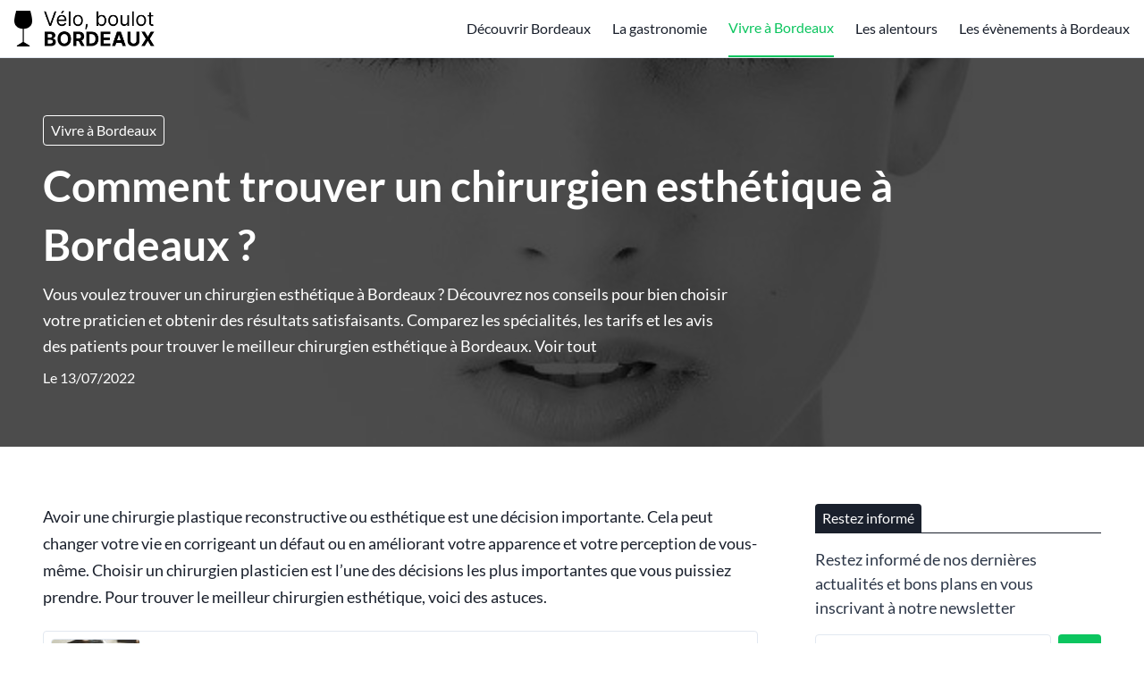

--- FILE ---
content_type: text/html; charset=UTF-8
request_url: https://www.veloboulotbordeaux.com/comment-trouver-un-chirurgien-esthetique-a-bordeaux
body_size: 16154
content:
<script type="application/ld+json">{"@context":"https://schema.org","@type":"NewsArticle","headline":"Comment trouver un chirurgien esthétique à Bordeaux ?","alternativeHeadline":"Comment trouver un chirurgien esthétique à Bordeaux ?","description":"Vous voulez trouver un chirurgien esthétique à Bordeaux ? Découvrez nos conseils pour bien choisir votre praticien et obtenir des résultats satisfaisants.  Comparez les spécialités, les tarifs et les avis des patients pour trouver le meilleur chirurgien esthétique à Bordeaux.","image":"https://www.veloboulotbordeaux.com//uploads/comment-trouver-un-chirurgien-esthetique-a-bordeaux-900-thumb.jpg","editor":"jsonld_sitename ","publisher":"jsonld_sitename ","keywords":"comment trouver un chirurgien esthetique a bordeaux","url":"https://www.veloboulotbordeaux.com/comment-trouver-un-chirurgien-esthetique-a-bordeaux","datePublished":"2022-07-13","dateCreated":"2022-07-13","articleSection":"Vivre à Bordeaux"}</script>


    <script type="application/ld+json">{"@context":"https://schema.org","@type":"WebPage","name":"Comment trouver un chirurgien esthétique à Bordeaux ?","description":"Vous voulez trouver un chirurgien esthétique à Bordeaux ? Découvrez nos conseils pour bien choisir votre praticien et obtenir des résultats satisfaisants.  Comparez les spécialités, les tarifs et les avis des patients pour trouver le meilleur chirurgien esthétique à Bordeaux.","publisher":{"@type":"Organization","name":"jsonld_teamname ","url":"https://www.veloboulotbordeaux.com","logo":{"@type":"ImageObject","url":"jsonld_sitelogo "}}}</script>

    <script type="application/ld+json">{"@context":"https://schema.org","@type":"Organization","name":"jsonld_sitename ","url":"https://www.veloboulotbordeaux.com","logo":"jsonld_sitelogo ","foundingDate":2017,"contactPoint":{"@type":"ContactPoint","contactType":"Adresse mail de contact","email":"jsonld_sitemail "},"address":{"@type":"PostalAddress"}}</script>





<!DOCTYPE html>
<html lang="fr">
    <head>

        

            <title> Comment trouver un chirurgien esthétique à Bordeaux ? </title>
            <meta name="description" content=" Vous voulez trouver un chirurgien esthétique à Bordeaux ? Découvrez nos conseils pour bien choisir votre praticien et obtenir des résultats satisfaisants.  Comparez les spécialités, les tarifs et les avis des patients pour trouver le meilleur chirurgien esthétique à Bordeaux. "/>

            <meta name="robots" content="max-snippet:-1, max-image-preview:large, max-video-preview:-1">
            
            <meta property="og:type" content="website">
            <meta property="og:url" content="https://www.veloboulotbordeaux.com/comment-trouver-un-chirurgien-esthetique-a-bordeaux">
            <meta property="og:title" content=" Comment trouver un chirurgien esthétique à Bordeaux ? ">
            <meta property="og:description" content=" Vous voulez trouver un chirurgien esthétique à Bordeaux ? Découvrez nos conseils pour bien choisir votre praticien et obtenir des résultats satisfaisants.  Comparez les spécialités, les tarifs et les avis des patients pour trouver le meilleur chirurgien esthétique à Bordeaux. ">
            <meta property="og:image" content="/uploads/og-a047df1aaef2b9c6399807c8931462ed.jpg">

            <meta property="twitter:card" content="summary_large_image">
            <meta property="twitter:url" content="https://www.veloboulotbordeaux.com/comment-trouver-un-chirurgien-esthetique-a-bordeaux">
            <meta property="twitter:title" content=" Comment trouver un chirurgien esthétique à Bordeaux ? ">
            <meta property="twitter:description" content=" Vous voulez trouver un chirurgien esthétique à Bordeaux ? Découvrez nos conseils pour bien choisir votre praticien et obtenir des résultats satisfaisants.  Comparez les spécialités, les tarifs et les avis des patients pour trouver le meilleur chirurgien esthétique à Bordeaux. ">
            <meta property="twitter:image" content="/uploads/og-a047df1aaef2b9c6399807c8931462ed.jpg">

        

                
        <style>
            .py-16 { padding-bottom: 4rem; padding-top: 4rem; }
            .py-8 { padding-bottom: 2rem; padding-top: 2rem; }
        </style>
        <link href="https://www.veloboulotbordeaux.com/css/main_critical.min.css" rel="stylesheet">
        <link rel="preload" href="https://www.veloboulotbordeaux.com/css/app.css" as="style" onload="this.onload=null;this.rel='stylesheet'">
        <noscript><link rel="stylesheet" href="https://www.veloboulotbordeaux.com/css/app.css"></noscript>

        <link rel="alternate" type="application/rss+xml" title="Flux RSS" href="https://www.veloboulotbordeaux.com/rss.xml" />
        <link rel="sitemap" type="application/xml" title="Sitemap" href="https://www.veloboulotbordeaux.com/sitemap.xml">

        <link rel="dns-prefetch" href="https://www.googletagmanager.com/">
        

        <meta name="csrf-token" content="6KYzuCZwaIQzVGN4EDYwEqCQrysNIdTxwFlQjD2J">

        
        <meta name="viewport" content="width=device-width, initial-scale=1.0">

        
        <link rel="icon" type="image/png" href="/uploads/faviconsite.png"/>

        
            
        
        
            <meta name="robots" content="index, follow, max-image-preview:large, max-snippet:-1, max-video-preview:-1"/>

    </head>
    <body class="font-body">

        
        
        <main js-vue-app data-scroll-target="pagetop">

            
            
            
            
            
            

            

            <div class="bg-white border-b border-gray-300">
    <div class="container mx-auto flex flex-row items-center h-16">
        <div>
            <a href="https://www.veloboulotbordeaux.com" class="flex font-semibold text-2xl">
                <p><img src="/uploads2/bordeaux.png" alt="Vélo, boulot, Bordeaux" style="height: 40px;"></p>
                
            </a>
            
        </div>
                    <div class="ml-auto">
                <navigation>
                    <template v-slot:desktop>
                        <div class="w-full flex items-center">
                            <ul class="flex flex-col sm:flex-row">
                                
                                                                                                            <li class="sm:ml-6 sm:h-16 flex items-center sm:justify-start justify-center text-center sm:text-left hover:opacity-75 text-theme1-headermenutext">
                                            <a href="https://www.veloboulotbordeaux.com/decouvrir-bordeaux">Découvrir Bordeaux</a>
                                        </li>
                                                                            <li class="sm:ml-6 sm:h-16 flex items-center sm:justify-start justify-center text-center sm:text-left hover:opacity-75 text-theme1-headermenutext">
                                            <a href="https://www.veloboulotbordeaux.com/la-gastronomie">La gastronomie</a>
                                        </li>
                                                                            <li class="sm:ml-6 sm:h-16 flex items-center sm:justify-start justify-center text-center sm:text-left hover:opacity-75 border-b-2 border-mainprimary text-mainprimary">
                                            <a href="https://www.veloboulotbordeaux.com/vivre-a-bordeaux">Vivre à Bordeaux</a>
                                        </li>
                                                                            <li class="sm:ml-6 sm:h-16 flex items-center sm:justify-start justify-center text-center sm:text-left hover:opacity-75 text-theme1-headermenutext">
                                            <a href="https://www.veloboulotbordeaux.com/les-alentours">Les alentours</a>
                                        </li>
                                                                            <li class="sm:ml-6 sm:h-16 flex items-center sm:justify-start justify-center text-center sm:text-left hover:opacity-75 text-theme1-headermenutext">
                                            <a href="https://www.veloboulotbordeaux.com/les-evenements-a-bordeaux">Les évènements à Bordeaux</a>
                                        </li>
                                                                                                    
                            </ul>
                            
                        </div>
                    </template>
                    <template v-slot:mobile>
                        <div class="w-full text-center">
                            
                            <div class="w-full border-b border-gray-700">
                                <a href="https://www.veloboulotbordeaux.com" class="flex text-lg border-t border-gray-700 text-white hover:bg-gray-700 focus:bg-gray-700 text-center items-center justify-center px-4 py-3">
                                    Accueil
                                </a>
                                                                                                            <a href="https://www.veloboulotbordeaux.com/decouvrir-bordeaux" class="flex text-lg border-t border-gray-700 text-white hover:bg-gray-700 focus:bg-gray-700 text-center items-center justify-center px-4 py-3">
                                            Découvrir Bordeaux
                                        </a>
                                                                            <a href="https://www.veloboulotbordeaux.com/la-gastronomie" class="flex text-lg border-t border-gray-700 text-white hover:bg-gray-700 focus:bg-gray-700 text-center items-center justify-center px-4 py-3">
                                            La gastronomie
                                        </a>
                                                                            <a href="https://www.veloboulotbordeaux.com/vivre-a-bordeaux" class="flex text-lg border-t border-gray-700 text-white hover:bg-gray-700 focus:bg-gray-700 text-center items-center justify-center px-4 py-3">
                                            Vivre à Bordeaux
                                        </a>
                                                                            <a href="https://www.veloboulotbordeaux.com/les-alentours" class="flex text-lg border-t border-gray-700 text-white hover:bg-gray-700 focus:bg-gray-700 text-center items-center justify-center px-4 py-3">
                                            Les alentours
                                        </a>
                                                                            <a href="https://www.veloboulotbordeaux.com/les-evenements-a-bordeaux" class="flex text-lg border-t border-gray-700 text-white hover:bg-gray-700 focus:bg-gray-700 text-center items-center justify-center px-4 py-3">
                                            Les évènements à Bordeaux
                                        </a>
                                                                                                    
                            </div>
                        </div>
                    </template>
                </navigation>
            </div>
                
        
    </div>
</div>            
            

            
        <div
    class="relative"
>
        <picture class="flex-shrink-0"><source srcset="/uploads/comment-trouver-un-chirurgien-esthetique-a-bordeaux-63d4ee12b6b13-1256x0-150.webp" width="640" height="426" media="(max-width: 150px)" type="image/webp"><source srcset="/uploads/comment-trouver-un-chirurgien-esthetique-a-bordeaux-63d4ee12b6b13-1256x0-150.jpg" width="640" height="426" media="(max-width: 150px)" type="image/jpg"><source srcset="/uploads/comment-trouver-un-chirurgien-esthetique-a-bordeaux-63d4ee12b6b13-1256x0-320.webp" width="640" height="426" media="(max-width: 320px)" type="image/webp"><source srcset="/uploads/comment-trouver-un-chirurgien-esthetique-a-bordeaux-63d4ee12b6b13-1256x0-320.jpg" width="640" height="426" media="(max-width: 320px)" type="image/jpg"><source srcset="/uploads/comment-trouver-un-chirurgien-esthetique-a-bordeaux-63d4ee12b6b13-1256x0-640.webp" width="640" height="426" media="(max-width: 640px)" type="image/webp"><source srcset="/uploads/comment-trouver-un-chirurgien-esthetique-a-bordeaux-63d4ee12b6b13-1256x0-640.jpg" width="640" height="426" media="(max-width: 640px)" type="image/jpg"><img  src="/uploads/comment-trouver-un-chirurgien-esthetique-a-bordeaux-63d4ee12b6b13-1256x0-original.jpg" width="640" height="426" alt="Comment trouver un chirurgien esthétique à Bordeaux ?" class="absolute w-full h-full left-0 top-0" style="z-index: 5; object-fit: cover"></picture>
    
    <div class="z-10 absolute w-full h-full left-0 top-0" style="background-color:rgba(0,0,0,0.7)"></div>
    <div class="container mx-auto relative z-20 flex items-center justify-start py-16">
        <div class="px-4 sm:px-8 ml-0">
            
                            <a href="https://www.veloboulotbordeaux.com/vivre-a-bordeaux" class="text-white border border-white px-2 py-1 rounded mb-3 mr-2 inline-block opacity-80 hover:opacity-100">Vivre à Bordeaux</a>
                        <h1 class="text-3xl md:text-4xl lg:text-5xl font-semibold text-white leading-snug mb-2" style="max-width: 1024px">Comment trouver un chirurgien esthétique à Bordeaux ?</h1>
                                                <p class="text-lg text-white leading-relaxed opacity-80" style="max-width: 768px" data-show-all-parent>
                        Vous voulez trouver un chirurgien esthétique à Bordeaux ? Découvrez nos conseils pour bien choisir votre praticien et obtenir des résultats satisfaisants.  Comparez les spécialités, les tarifs et les avis des patients pour trouver le meilleur chirurgien esthétique à Bordeaux.
                        <a href="#" class="opacity-80 hover:opacity-100" data-show-all="Vous voulez trouver un chirurgien esthétique à Bordeaux ? Découvrez nos conseils pour bien choisir votre praticien et obtenir des résultats satisfaisants.  Comparez les spécialités, les tarifs et les avis des patients pour trouver le meilleur chirurgien esthétique à Bordeaux.">Voir tout</a>
                    </p>
                                                        <p class="text-base text-white leading-relaxed opacity-80 mt-2">Le 13/07/2022</p>
                    </div>
    </div>
</div>
    
    <div class="bg-gray-100">
        <div class="container mx-auto bg-white py-8 sm:py-16">
                        
            <div class="w-full px-4 sm:px-8 flex flex-col lg:flex-row">
                <div class="flex-grow lg:pr-16">
                    
                    <div class="mb-16">
                        <div class="w-full">
        
    <div class="prose"> 
        <p>Avoir une chirurgie plastique reconstructive ou esthétique est une décision importante. Cela peut changer votre vie en corrigeant un défaut ou en améliorant votre apparence et votre perception de vous-même. Choisir un chirurgien plasticien est l’une des décisions les plus importantes que vous puissiez prendre. Pour trouver le meilleur chirurgien esthétique, voici des astuces.</p><div class='px-2 py-2 border border-b border-gray-300 rounded flex items-center'><picture class="flex-shrink-0"><img loading="lazy" src="/uploads/le-buro-des-possibles-coworking-et-salon-de-the-63d4eee223907-100x100-original.jpg" width="100" height="100" alt="Le Buro des Possibles, coworking et salon de thé" class="w-full rounded" style="width:100px; height: 100px; object-fit: cover; margin: 0 !important; flex-shrink: 0"></picture><div class='pl-2 leading-normal'><strong class='block text-sm'>À LIRE AUSSI</strong><a href='https://www.veloboulotbordeaux.com/le-buro-des-possibles-coworking-et-salon-de-the'>Le Buro des Possibles, coworking et salon de thé</a></div></div><h2>Évaluer le style de communication du médecin</h2><p>Lors de votre première consultation avec le <strong>meilleur chirurgien esthétique à Bordeaux</strong>, posez des questions et discutez de vos préférences esthétiques. Vous voulez un médecin qui vous écoute, répond à vos questions de manière à ce que vous compreniez et respecte vos décisions. Votre chirurgien doit être attentionné et vous devez vous sentir à l’aise de lui parler de vos antécédents médicaux. Regardez des photos avant et après de patients ayant une forme et une structure similaires aux vôtres. Cela peut vous aider à déterminer si leurs résultats reflètent la façon dont vous voulez vous occuper de la chirurgie. Envisagez de consulter plusieurs chirurgiens différents et d’examiner leurs photos.</p><h2>Examiner les avis des patients</h2><p>Vous voudrez avoir une confiance totale dans votre décision de subir une chirurgie plastique. La lecture de ce que les autres ont à dire sur un médecin peut donner un aperçu de la façon dont un médecin pratique la médecine, ainsi que de la façon dont sa pratique médicale est géré. Les avis des patients vous permettent d’avoir un aperçu sur la qualité de l’expert en la matière. Vous pouvez découvrir à quel point les patients font confiance au médecin, combien de temps il ou elle passe avec leurs patients et à quel point il ou elle répond aux questions. De cette manière, vous pouvez trouver le bon chirurgien.</p>
    </div>
    
    
    

    
</div>                        <div class="mt-8 grid grid-cols-5 gap-4">
                            <a aria-label="Partager sur Facebook" href="https://www.facebook.com/sharer/sharer.php?u=https://www.veloboulotbordeaux.com/comment-trouver-un-chirurgien-esthetique-a-bordeaux" target="_blank" rel="nofollow" class="flex items-center justify-center py-3 px-3 rounded text-white hover:opacity-75" style="background-color: #415a93">
                                <svg width="28" height="28" viewBox="0 0 242 242" fill="none" xmlns="http://www.w3.org/2000/svg"><g clip-path="url(#clip0_1_44)"><path fill-rule="evenodd" clip-rule="evenodd" d="M242 228.637C242 235.977 236.084 242 228.665 242H166.968V148.086H198.427L203.122 111.48H166.968V88.1426C166.968 77.509 169.879 70.3572 185.092 70.3572H204.437V37.5154C201.056 37.0449 189.599 36.1039 176.265 36.1039C148.374 36.1039 129.311 53.1364 129.311 84.4726V111.48H97.7578V148.086H129.311V242H13.3349C6.01009 242 0 236.071 0 228.637V12.8605C0 5.52048 6.01009 -0.502075 13.3349 -0.502075H228.665C235.99 -0.502075 242 5.42638 242 12.8605V228.637Z" fill="white"/></g></svg>
                            </a>
                            <a aria-label="Partager sur Twitter / X" href="https://twitter.com/intent/tweet?text=Lisez+cet+article&url=https://www.veloboulotbordeaux.com/comment-trouver-un-chirurgien-esthetique-a-bordeaux" target="_blank" rel="nofollow" class="flex items-center justify-center py-3 px-3 rounded text-white hover:opacity-75" style="background-color: #4aabe7">
                                <svg width="67" height="28" viewBox="0 0 583 242" fill="none" xmlns="http://www.w3.org/2000/svg"><g clip-path="url(#clip0_1_60)"><path d="M267.492 60.2453C267.673 62.8708 267.673 65.4963 267.673 68.1461C267.673 148.884 206.173 242 93.7159 242V241.952C60.4959 242 27.9659 232.49 0 214.559C4.83047 215.14 9.68515 215.43 14.5519 215.442C42.082 215.466 68.8251 206.235 90.4835 189.235C64.3215 188.739 41.3798 171.691 33.3653 146.803C42.5299 148.57 51.9729 148.207 60.968 145.751C32.4453 139.991 11.9248 114.946 11.9248 85.8594V85.085C20.4236 89.8158 29.9392 92.4413 39.6728 92.7317C12.8086 74.7886 4.52781 39.0716 20.7504 11.1466C51.7913 49.3197 97.59 72.526 146.754 74.9821C141.827 53.7601 148.558 31.5217 164.442 16.6033C189.066 -6.53041 227.795 -5.34469 250.942 19.2531C264.635 16.5549 277.758 11.5337 289.768 4.4194C285.203 18.5634 275.651 30.5779 262.891 38.2126C275.01 36.7849 286.85 33.5423 298 28.5937C289.792 40.8865 279.453 51.5943 267.492 60.2453Z" fill="white"/><path d="M528.628 0H568.328L481.161 102.694L583 242H503.082L440.511 157.345L368.878 242H329.178L421.524 132.162L324 0H405.903L462.433 77.3328L528.628 0ZM514.733 217.889H536.741L394.338 23.2177H370.691L514.733 217.889Z" fill="white"/></g></svg>
                            </a>
                            <a aria-label="Partager sur Whatsapp" href="https://wa.me/?text=https://www.veloboulotbordeaux.com/comment-trouver-un-chirurgien-esthetique-a-bordeaux" target="_blank" rel="nofollow" class="flex items-center justify-center py-3 px-3 rounded text-white hover:opacity-75" style="background-color: #25D366">
                                <svg width="28" height="28" viewBox="0 0 242 242" fill="none" xmlns="http://www.w3.org/2000/svg"><g clip-path="url(#clip0_1_38)"><path d="M178.98 139.416C178.511 139.189 160.95 130.509 157.829 129.381C156.555 128.922 155.19 128.474 153.739 128.474C151.367 128.474 149.375 129.66 147.824 131.99C146.069 134.608 140.759 140.839 139.118 142.7C138.904 142.946 138.611 143.24 138.436 143.24C138.279 143.24 135.561 142.116 134.738 141.758C115.9 133.543 101.6 113.789 99.6397 110.458C99.3597 109.979 99.348 109.762 99.3456 109.762C99.4145 109.508 100.048 108.871 100.375 108.542C101.331 107.592 102.368 106.34 103.37 105.128C103.845 104.554 104.321 103.98 104.788 103.438C106.242 101.739 106.89 100.42 107.641 98.8922L108.034 98.0984C109.867 94.4422 108.302 91.3568 107.795 90.3605C107.38 89.5268 99.9651 71.5622 99.1767 69.6749C97.2809 65.1205 94.7758 63 91.2947 63C90.9717 63 91.2947 63 89.9401 63.0573C88.2906 63.1272 79.3081 64.3142 75.3366 66.8273C71.125 69.4927 64 77.989 64 92.9309C64 106.379 72.5015 119.076 76.1516 123.905C76.2423 124.027 76.4089 124.274 76.6505 124.629C90.6291 145.122 108.055 160.309 125.721 167.392C142.727 174.212 150.781 175 155.359 175H155.36C157.284 175 158.824 174.848 160.182 174.714L161.044 174.632C166.919 174.109 179.83 167.393 182.767 159.201C185.081 152.748 185.691 145.698 184.152 143.139C183.097 141.4 181.28 140.524 178.98 139.416Z" fill="white"/><path d="M123.148 0C57.6069 0 4.28511 52.921 4.28511 117.97C4.28511 139.009 9.91554 159.603 20.5816 177.627L0.166389 237.848C-0.213897 238.971 0.0689604 240.212 0.899461 241.058C1.49896 241.67 2.31218 242 3.14268 242C3.46089 242 3.78146 241.952 4.09418 241.852L66.8885 221.898C84.0721 231.079 103.493 235.926 123.149 235.926C188.684 235.926 242 183.011 242 117.97C242 52.921 188.684 0 123.148 0ZM123.148 211.352C104.653 211.352 86.7396 206.012 71.3412 195.908C70.8234 195.567 70.2223 195.393 69.6173 195.393C69.2975 195.393 68.9769 195.442 68.665 195.541L37.2089 205.54L47.3635 175.581C47.6919 174.612 47.5277 173.542 46.9227 172.716C35.1967 156.693 28.9982 137.763 28.9982 117.97C28.9982 66.4714 71.2335 24.574 123.147 24.574C175.055 24.574 217.285 66.4714 217.285 117.97C217.286 169.461 175.056 211.352 123.148 211.352Z" fill="white"/></g></svg>
                            </a>
                            <a aria-label="Partager sur Linkedin" href="https://www.linkedin.com/sharing/share-offsite?mini=true&url=https://www.veloboulotbordeaux.com/comment-trouver-un-chirurgien-esthetique-a-bordeaux&title=&summary=" target="_blank" rel="nofollow" class="flex items-center justify-center py-3 px-3 rounded text-white hover:opacity-75" style="background-color: #327ab1">
                                <svg width="28" height="28" viewBox="0 0 242 242" fill="none" xmlns="http://www.w3.org/2000/svg"><g clip-path="url(#clip0_1_51)"><path fill-rule="evenodd" clip-rule="evenodd" d="M0 17.3354C0 7.76392 8.00641 3.05176e-05 17.8833 3.05176e-05H224.117C233.993 3.05176e-05 242 7.76392 242 17.3354V224.665C242 234.239 233.993 242 224.117 242H17.8833C8.00641 242 0 234.239 0 224.665V17.3354ZM73.3576 202.579V93.3026H36.8057V202.579H73.3576ZM55.0815 78.3827C67.8279 78.3827 75.7615 69.9915 75.7615 59.5049C75.5239 48.7823 67.8279 40.6239 55.3233 40.6239C42.82 40.6239 34.645 48.7823 34.645 59.5049C34.645 69.9915 42.5768 78.3827 54.8433 78.3827H55.0815ZM130.135 202.579H93.5831C93.5831 202.579 94.0637 103.556 93.5841 93.3026H130.136V108.774C134.993 101.328 143.687 90.7383 163.076 90.7383C187.125 90.7383 205.158 106.357 205.158 139.921V202.579H168.609V144.119C168.609 129.428 163.318 119.407 150.092 119.407C139.994 119.407 133.98 126.166 131.337 132.691C130.372 135.026 130.135 138.289 130.135 141.554V202.579ZM130.136 108.774V109.15H129.892C129.972 109.026 130.053 108.9 130.136 108.774Z" fill="white"/></g></svg>
                            </a>
                            <a aria-label="Partager sur Reddit" href="https://www.reddit.com/submit?title=Lisez+cet+article&url=https://www.veloboulotbordeaux.com/comment-trouver-un-chirurgien-esthetique-a-bordeaux&title=&summary=" target="_blank" rel="nofollow" class="flex items-center justify-center py-3 px-3 rounded text-white hover:opacity-75" style="background-color: #ec5428">
                                <svg width="28" height="28" viewBox="0 0 242 242" fill="none" xmlns="http://www.w3.org/2000/svg"><g clip-path="url(#clip0_1_37)"><path fill-rule="evenodd" clip-rule="evenodd" d="M242.6 121.3C242.6 188.292 188.292 242.6 121.3 242.6C54.3079 242.6 0 188.292 0 121.3C0 54.3079 54.3079 0 121.3 0C188.292 0 242.6 54.3079 242.6 121.3ZM183.834 104.234C193.634 103.902 201.835 111.531 202.197 121.3C202.317 128.114 198.488 134.386 192.398 137.431C192.518 139.21 192.518 140.989 192.398 142.768C192.398 169.965 160.738 192.036 121.692 192.036C82.6456 192.036 50.9864 169.934 50.9864 142.768C50.8658 140.989 50.8658 139.21 50.9864 137.431C49.2075 136.647 47.6094 135.531 46.2225 134.235C39.0765 127.541 38.7448 116.325 45.4385 109.209C52.1322 102.063 63.3486 101.732 70.4644 108.425C84.4547 98.9576 100.887 93.7715 117.772 93.5001L126.727 51.4084V51.3481C127.18 49.2978 129.2 48.0315 131.22 48.4837L160.949 54.4236C162.849 51.1069 166.286 48.8757 170.115 48.4837C176.779 47.7601 182.749 52.5844 183.473 59.2479C184.196 65.9114 179.372 71.8814 172.709 72.605C166.045 73.3287 160.075 68.5044 159.351 61.8409L133.391 56.3835L125.521 94.2237C142.195 94.5856 158.417 99.7415 172.226 109.149C175.362 106.164 179.493 104.385 183.834 104.234ZM93.0479 121.3C86.3543 121.3 80.8968 126.757 80.8968 133.451C80.8968 140.145 86.3241 145.542 93.0479 145.602C99.7416 145.602 105.199 140.145 105.199 133.451C105.199 126.757 99.7416 121.3 93.0479 121.3ZM121.39 176.146C132.185 176.598 142.738 173.281 151.361 166.799V167.281C152.688 165.985 152.718 163.814 151.421 162.487C150.125 161.16 147.954 161.13 146.627 162.427C139.24 167.703 130.315 170.296 121.27 169.814C112.224 170.236 103.33 167.522 96.0329 162.186C94.7967 161.191 93.0781 161.191 91.872 162.186C90.485 163.331 90.274 165.412 91.4197 166.799C100.043 173.281 110.596 176.598 121.39 176.146ZM137.039 133.873C137.039 140.567 142.497 146.024 149.19 146.024L149.1 146.477H149.703C156.396 146.205 161.613 140.567 161.341 133.873C161.341 127.179 155.884 121.722 149.19 121.722C142.497 121.722 137.039 127.179 137.039 133.873Z" fill="white"/></g></svg>
                            </a>
                        </div>
                    </div>
                    <div class="mb-16">
                                                <picture class="flex-shrink-0"><source srcset="/uploads/comment-trouver-un-chirurgien-esthetique-a-bordeaux-63d4ee12b6b13-1256x0-150.webp" width="640" height="426" media="(max-width: 150px)" type="image/webp"><source srcset="/uploads/comment-trouver-un-chirurgien-esthetique-a-bordeaux-63d4ee12b6b13-1256x0-150.jpg" width="640" height="426" media="(max-width: 150px)" type="image/jpg"><source srcset="/uploads/comment-trouver-un-chirurgien-esthetique-a-bordeaux-63d4ee12b6b13-1256x0-320.webp" width="640" height="426" media="(max-width: 320px)" type="image/webp"><source srcset="/uploads/comment-trouver-un-chirurgien-esthetique-a-bordeaux-63d4ee12b6b13-1256x0-320.jpg" width="640" height="426" media="(max-width: 320px)" type="image/jpg"><source srcset="/uploads/comment-trouver-un-chirurgien-esthetique-a-bordeaux-63d4ee12b6b13-1256x0-640.webp" width="640" height="426" media="(max-width: 640px)" type="image/webp"><source srcset="/uploads/comment-trouver-un-chirurgien-esthetique-a-bordeaux-63d4ee12b6b13-1256x0-640.jpg" width="640" height="426" media="(max-width: 640px)" type="image/jpg"><img loading="lazy" src="/uploads/comment-trouver-un-chirurgien-esthetique-a-bordeaux-63d4ee12b6b13-1256x0-original.jpg" width="640" height="426" alt="Comment trouver un chirurgien esthétique à Bordeaux ?" class="w-full" style=""></picture>
                        <p class="text-sm opacity-50 mt-1">Crédits photo : iStock / ZI. Scott</p>
                    </div>
                    <div class="mb-16">
                        <div class="border-t border-b border-gray-300 py-8">
    <div class="flex items-center w-full">
        <img src="" class="w-8 h-8 rounded-full" style="object-fit: cover" alt="photo auteur">
        <div class="ml-4">
            <h3 class="font-semibold text-gray-800 leading-none text-lg"></h3>
        </div>
    </div>
    <div class="mt-4">
        <div class="text-gray-800 text-base leading-relaxed"></div>
    </div>
</div>                    </div>
                </div>
                <div class="flex-shrink-0 w-full w-sidebar">
                    <div class="mb-8">
        <div class="mb-4">
            <div class="w-full border-b border-gray-900 flex items-center">
    <span class="bg-gray-900 rounded-t px-2 py-1 text-white">
        Restez informé
    </span>
    </div>        </div>
        <div class="w-full max-w-2xl mx-auto">
            <p class="text-gray-800 text-lg mb-4">Restez informé de nos dernières actualités et bons plans en vous inscrivant à notre newsletter</p>
            <form method="post" action="https://www.veloboulotbordeaux.com/save-lead" class="flex w-full gap-2">
                <input
                    type="email"
                    name="email"
                    required
                    placeholder="Votre adresse email"
                    class="flex-1 h-12 px-3 rounded border border-gray-300 focus:outline-none focus:border-mainprimary hover:border-mainprimary mr-2"
                >
                <input type="hidden" name="page" value="comment-trouver-un-chirurgien-esthetique-a-bordeaux">
                <button 
                    type="submit"
                    class="w-12 h-12 bg-mainprimary text-black flex items-center justify-center rounded hover:opacity-75 whitespace-nowrap"
                >
                    <svg class="w-6 h-6 text-black" aria-hidden="true" xmlns="http://www.w3.org/2000/svg" width="24" height="24" fill="none" viewBox="0 0 24 24">
                        <path stroke="currentColor" stroke-linecap="round" stroke-linejoin="round" stroke-width="2" d="M5 11.917 9.724 16.5 19 7.5"/>
                    </svg>
                </button>
            </form>
        </div>
    </div>



    <div class="mb-8">
        <div class="mb-4">
            <div class="w-full border-b border-gray-900 flex items-center">
    <span class="bg-gray-900 rounded-t px-2 py-1 text-white">
        Catégories
    </span>
    </div>        </div>
                    <div class="w-full flex mb-2 pb-2 border-b border-gray-300">
                <a href="https://www.veloboulotbordeaux.com/decouvrir-bordeaux" class="text-base font-semibold text-gray-800 hover:opacity-75 leading-snug mb-1 block">Découvrir Bordeaux</a>
            </div>
                    <div class="w-full flex mb-2 pb-2 border-b border-gray-300">
                <a href="https://www.veloboulotbordeaux.com/la-gastronomie" class="text-base font-semibold text-gray-800 hover:opacity-75 leading-snug mb-1 block">La gastronomie</a>
            </div>
                    <div class="w-full flex mb-2 pb-2 border-b border-gray-300">
                <a href="https://www.veloboulotbordeaux.com/vivre-a-bordeaux" class="text-base font-semibold text-gray-800 hover:opacity-75 leading-snug mb-1 block">Vivre à Bordeaux</a>
            </div>
                    <div class="w-full flex mb-2 pb-2 border-b border-gray-300">
                <a href="https://www.veloboulotbordeaux.com/les-alentours" class="text-base font-semibold text-gray-800 hover:opacity-75 leading-snug mb-1 block">Les alentours</a>
            </div>
                    <div class="w-full flex mb-2 pb-2 border-b border-gray-300">
                <a href="https://www.veloboulotbordeaux.com/les-evenements-a-bordeaux" class="text-base font-semibold text-gray-800 hover:opacity-75 leading-snug mb-1 block">Les évènements à Bordeaux</a>
            </div>
            </div>


    <div class="mb-8">
        <div class="mb-4">
            <div class="w-full border-b border-gray-900 flex items-center">
    <span class="bg-gray-900 rounded-t px-2 py-1 text-white">
        Sujets liés
    </span>
    </div>        </div>
        <div>
             
                                    <a href="https://www.veloboulotbordeaux.com/sujet/patrimoine-architectural" class="text-sm text-gray-800 hover:opacity-75 leading-snug">patrimoine architectural</a>, 
                             
                                    <a href="https://www.veloboulotbordeaux.com/sujet/decouvrir-bordeaux" class="text-sm text-gray-800 hover:opacity-75 leading-snug">découvrir Bordeaux</a>, 
                             
                                    <a href="https://www.veloboulotbordeaux.com/sujet/cout" class="text-sm text-gray-800 hover:opacity-75 leading-snug">coût</a>, 
                             
                                    <a href="https://www.veloboulotbordeaux.com/sujet/selection" class="text-sm text-gray-800 hover:opacity-75 leading-snug">sélection</a>, 
                             
                                    <a href="https://www.veloboulotbordeaux.com/sujet/decouverte" class="text-sm text-gray-800 hover:opacity-75 leading-snug">découverte</a>, 
                             
                                    <a href="https://www.veloboulotbordeaux.com/sujet/fete" class="text-sm text-gray-800 hover:opacity-75 leading-snug">fête</a>, 
                             
                                    <a href="https://www.veloboulotbordeaux.com/sujet/decouvrir" class="text-sm text-gray-800 hover:opacity-75 leading-snug">découvrir</a>, 
                             
                                    <a href="https://www.veloboulotbordeaux.com/sujet/velo" class="text-sm text-gray-800 hover:opacity-75 leading-snug">vélo</a>, 
                             
                                    <a href="https://www.veloboulotbordeaux.com/sujet/tresors" class="text-sm text-gray-800 hover:opacity-75 leading-snug">trésors</a>, 
                             
                                    <a href="https://www.veloboulotbordeaux.com/sujet/maree" class="text-sm text-gray-800 hover:opacity-75 leading-snug">marée</a>, 
                             
                                    <a href="https://www.veloboulotbordeaux.com/sujet/medieval" class="text-sm text-gray-800 hover:opacity-75 leading-snug">médiéval</a>, 
                             
                                    <a href="https://www.veloboulotbordeaux.com/sujet/experience" class="text-sm text-gray-800 hover:opacity-75 leading-snug">expérience</a>, 
                             
                                    <a href="https://www.veloboulotbordeaux.com/sujet/mystere" class="text-sm text-gray-800 hover:opacity-75 leading-snug">mystère</a>, 
                             
                                    <a href="https://www.veloboulotbordeaux.com/sujet/envoutant" class="text-sm text-gray-800 hover:opacity-75 leading-snug">envoûtant</a>, 
                             
                                    <a href="https://www.veloboulotbordeaux.com/sujet/tresor" class="text-sm text-gray-800 hover:opacity-75 leading-snug">trésor</a>, 
                             
                                    <a href="https://www.veloboulotbordeaux.com/sujet/deco" class="text-sm text-gray-800 hover:opacity-75 leading-snug">déco</a> 
                                    </div>
    </div>

    <div class="mb-8">
        <div class="mb-4">
            <div class="w-full border-b border-gray-900 flex items-center">
    <span class="bg-gray-900 rounded-t px-2 py-1 text-white">
        Articles récents
    </span>
    </div>        </div>
        <div class="w-full flex items-center justify-center pb-4 mb-4 border-b border-gray-300 h-32">
                    <div class="flex-shrink-0 h-24 w-24">
                                <picture class="flex-shrink-0"><img loading="lazy" src="/uploads/chateau-de-la-roquetaillade-bordeaux-featured-68e5d3dca009e-100x100-original.jpg" width="100" height="100" alt="Secret du château de Roquetaillade à Bordeaux" class="w-full h-full rounded" style="object-fit: cover"></picture>
            </div>
                <div class="pl-4 flex-grow h-32 overflow-hidden flex flex-col justify-center">
            <a href="https://www.veloboulotbordeaux.com/chateau-de-la-roquetaillade-bordeaux" class="text-lg font-semibold text-gray-800 hover:opacity-75 leading-snug block">
                Secret du château de Roquetaillade à Bordeaux
            </a>
            <div class="text-sm mt-1 opacity-80 text-gray-800">
                <span>Le 10/01/2026</span>
            </div>
        </div>
    </div>
    <div class="w-full flex items-center justify-center pb-4 mb-4 border-b border-gray-300 h-32">
                    <div class="flex-shrink-0 h-24 w-24">
                                <picture class="flex-shrink-0"><img loading="lazy" src="/uploads/64ca6ec3c756d695c0618808e954b795-original.jpg" width="100" height="100" alt="Week-end en amoureux à Bordeaux pas cher" class="w-full h-full rounded" style="object-fit: cover"></picture>
            </div>
                <div class="pl-4 flex-grow h-32 overflow-hidden flex flex-col justify-center">
            <a href="https://www.veloboulotbordeaux.com/sejour-romantique-a-petit-budget-a-bordeaux-idees-adresses" class="text-lg font-semibold text-gray-800 hover:opacity-75 leading-snug block">
                Week-end en amoureux à Bordeaux pas cher
            </a>
            <div class="text-sm mt-1 opacity-80 text-gray-800">
                <span>Le 10/01/2026</span>
            </div>
        </div>
    </div>
    <div class="w-full flex items-center justify-center pb-4 mb-4 border-b border-gray-300 h-32">
                    <div class="flex-shrink-0 h-24 w-24">
                                <picture class="flex-shrink-0"><img loading="lazy" src="/uploads/958abb59cf2b74a2279170708288e8c2-original.jpg" width="100" height="100" alt="Bordeaux : perles des micro-brasseries artisanales" class="w-full h-full rounded" style="object-fit: cover"></picture>
            </div>
                <div class="pl-4 flex-grow h-32 overflow-hidden flex flex-col justify-center">
            <a href="https://www.veloboulotbordeaux.com/decouvrir-les-micro-brasseries-artisanales-a-bordeaux-et-leurs-bieres-locales" class="text-lg font-semibold text-gray-800 hover:opacity-75 leading-snug block">
                Bordeaux : perles des micro-brasseries artisanales
            </a>
            <div class="text-sm mt-1 opacity-80 text-gray-800">
                <span>Le 09/01/2026</span>
            </div>
        </div>
    </div>
    <div class="w-full flex items-center justify-center pb-4 mb-4 border-b border-gray-300 h-32">
                    <div class="flex-shrink-0 h-24 w-24">
                                <picture class="flex-shrink-0"><img loading="lazy" src="/uploads/parc-riviere-bordeaux-featured-68e5636f483d7-100x100-original.jpg" width="100" height="100" alt="Balade nature au parc Rivière Bordeaux" class="w-full h-full rounded" style="object-fit: cover"></picture>
            </div>
                <div class="pl-4 flex-grow h-32 overflow-hidden flex flex-col justify-center">
            <a href="https://www.veloboulotbordeaux.com/parc-riviere-bordeaux" class="text-lg font-semibold text-gray-800 hover:opacity-75 leading-snug block">
                Balade nature au parc Rivière Bordeaux
            </a>
            <div class="text-sm mt-1 opacity-80 text-gray-800">
                <span>Le 07/01/2026</span>
            </div>
        </div>
    </div>
    <div class="w-full flex items-center justify-center pb-4 mb-4 border-b border-gray-300 h-32">
                    <div class="flex-shrink-0 h-24 w-24">
                                <picture class="flex-shrink-0"><img loading="lazy" src="/uploads/b326d6a335c06a7b77af160e81eaab43-original.jpg" width="100" height="100" alt="Trottinettes à Bordeaux : règles & astuces" class="w-full h-full rounded" style="object-fit: cover"></picture>
            </div>
                <div class="pl-4 flex-grow h-32 overflow-hidden flex flex-col justify-center">
            <a href="https://www.veloboulotbordeaux.com/guide-des-trottinettes-electriques-reglementation-bons-plans-a-bordeaux" class="text-lg font-semibold text-gray-800 hover:opacity-75 leading-snug block">
                Trottinettes à Bordeaux : règles &amp; astuces
            </a>
            <div class="text-sm mt-1 opacity-80 text-gray-800">
                <span>Le 07/01/2026</span>
            </div>
        </div>
    </div>
    <div class="w-full flex items-center justify-center pb-4 mb-4 border-b border-gray-300 h-32">
                    <div class="flex-shrink-0 h-24 w-24">
                                <picture class="flex-shrink-0"><img loading="lazy" src="/uploads/de22e79122d660de7391d031a80d62a5-original.jpg" width="100" height="100" alt="Déco de Noël : liège de vigne DIY Bordeaux" class="w-full h-full rounded" style="object-fit: cover"></picture>
            </div>
                <div class="pl-4 flex-grow h-32 overflow-hidden flex flex-col justify-center">
            <a href="https://www.veloboulotbordeaux.com/a-noel-fabriquer-soi-meme-des-decorations-en-liege-de-vigne-de-bordeaux" class="text-lg font-semibold text-gray-800 hover:opacity-75 leading-snug block">
                Déco de Noël : liège de vigne DIY Bordeaux
            </a>
            <div class="text-sm mt-1 opacity-80 text-gray-800">
                <span>Le 05/01/2026</span>
            </div>
        </div>
    </div>
    <div class="w-full flex items-center justify-center pb-4 mb-4 border-b border-gray-300 h-32">
                    <div class="flex-shrink-0 h-24 w-24">
                                <picture class="flex-shrink-0"><img loading="lazy" src="/uploads/daf00b2b1e6b1f46cef9fa4d07666515-original.jpg" width="100" height="100" alt="Compost Bordeaux : où trier en ville ?" class="w-full h-full rounded" style="object-fit: cover"></picture>
            </div>
                <div class="pl-4 flex-grow h-32 overflow-hidden flex flex-col justify-center">
            <a href="https://www.veloboulotbordeaux.com/guide-des-lieux-de-compostage-urbain-a-bordeaux-pour-habitants-ecoresponsables" class="text-lg font-semibold text-gray-800 hover:opacity-75 leading-snug block">
                Compost Bordeaux : où trier en ville ?
            </a>
            <div class="text-sm mt-1 opacity-80 text-gray-800">
                <span>Le 03/01/2026</span>
            </div>
        </div>
    </div>
    <div class="w-full flex items-center justify-center pb-4 mb-4 border-b border-gray-300 h-32">
                    <div class="flex-shrink-0 h-24 w-24">
                                <picture class="flex-shrink-0"><img loading="lazy" src="/uploads/bassin-arcachon-featured-68e58d9a5e97b-100x100-original.jpg" width="100" height="100" alt="Bassin d’Arcachon : joyau du littoral" class="w-full h-full rounded" style="object-fit: cover"></picture>
            </div>
                <div class="pl-4 flex-grow h-32 overflow-hidden flex flex-col justify-center">
            <a href="https://www.veloboulotbordeaux.com/bassin-arcachon" class="text-lg font-semibold text-gray-800 hover:opacity-75 leading-snug block">
                Bassin d’Arcachon : joyau du littoral
            </a>
            <div class="text-sm mt-1 opacity-80 text-gray-800">
                <span>Le 03/01/2026</span>
            </div>
        </div>
    </div>
    <div class="w-full flex items-center justify-center pb-4 mb-4 border-b border-gray-300 h-32">
                    <div class="flex-shrink-0 h-24 w-24">
                                <picture class="flex-shrink-0"><img loading="lazy" src="/uploads/chateau-de-malherbes-bordeaux-featured-68e501017da63-100x100-original.jpg" width="100" height="100" alt="Château de Malherbes, perle de Bordeaux" class="w-full h-full rounded" style="object-fit: cover"></picture>
            </div>
                <div class="pl-4 flex-grow h-32 overflow-hidden flex flex-col justify-center">
            <a href="https://www.veloboulotbordeaux.com/chateau-de-malherbes-bordeaux" class="text-lg font-semibold text-gray-800 hover:opacity-75 leading-snug block">
                Château de Malherbes, perle de Bordeaux
            </a>
            <div class="text-sm mt-1 opacity-80 text-gray-800">
                <span>Le 02/01/2026</span>
            </div>
        </div>
    </div>
    <div class="w-full flex items-center justify-center  border-b border-gray-300 h-32">
                    <div class="flex-shrink-0 h-24 w-24">
                                <picture class="flex-shrink-0"><img loading="lazy" src="/uploads/7858e087a58872b86a1ce45d73a59e53-original.jpg" width="100" height="100" alt="Evénements importants à Bordeaux : calendrier des rendez-vous incontournables" class="w-full h-full rounded" style="object-fit: cover"></picture>
            </div>
                <div class="pl-4 flex-grow h-32 overflow-hidden flex flex-col justify-center">
            <a href="https://www.veloboulotbordeaux.com/evenements-importants-a-bordeaux-calendrier-rendez-vous-incontournables" class="text-lg font-semibold text-gray-800 hover:opacity-75 leading-snug block">
                Evénements importants à Bordeaux : calendrier des rendez-vous incontournables
            </a>
            <div class="text-sm mt-1 opacity-80 text-gray-800">
                <span>Le 29/12/2025</span>
            </div>
        </div>
    </div>
    </div>


                </div>
            </div>
            <div class="w-full px-4 sm:px-8 mt-16">
                <div class="flex flex-wrap w-full">
                    <div class="w-full md:w-2/3 pr-8 mb-16 md:mb-0">
                        <div class="mb-4">
                            <div class="w-full border-b border-gray-900 flex items-center">
    <span class="bg-gray-900 rounded-t px-2 py-1 text-white">
        Autres articles
    </span>
    </div>                        </div>
                        <div>
                            <div class="w-full ">
            <div class="w-full flex-wrap sm:flex-no-wrap flex mb-4 border-b border-gray-300 last:border-b-0 pb-4">
            <div class="flex-shrink-0 h-40 w-40 rounded-lg overflow-hidden">
                                <picture class="flex-shrink-0"><source srcset="/uploads/bdx-histoires-folles-652d02d90218c-652d02e29e132-200x200-150.webp" width="200" height="200" media="(max-width: 150px)" type="image/webp"><source srcset="/uploads/bdx-histoires-folles-652d02d90218c-652d02e29e132-200x200-150.jpg" width="200" height="200" media="(max-width: 150px)" type="image/jpg"><img loading="lazy" src="/uploads/bdx-histoires-folles-652d02d90218c-652d02e29e132-200x200-original.jpg" width="200" height="200" alt="Bordeaux : Top des anecdotes insolites à découvrir !" class="w-full h-full" style="object-fit: cover"></picture>
            </div>
            <div class="mt-4 sm:mt-0 sm:pl-4 flex-grow flex flex-col justify-center">
                <a href="https://www.veloboulotbordeaux.com/anecdotes-insolites-bordeaux" class="text-2xl font-semibold text-gray-800 hover:opacity-75 leading-snug block">
                    Bordeaux : Top des anecdotes insolites à découvrir !
                </a>
                                    <p class="text-gray-800 mt-1">Découvrez les secrets les plus surprenants de Bordeaux ! Plongez dans des histoires insolites qui rendent cette ville encore plus fascinante.</p>
                                <div class="text-sm mt-1 opacity-80 text-gray-800">
                    <span>Le 15/10/2023 dans Découvrir Bordeaux par Nicole A.</span>
                </div>
            </div>
        </div>
            <div class="w-full flex-wrap sm:flex-no-wrap flex mb-4 border-b border-gray-300 last:border-b-0 pb-4">
            <div class="flex-shrink-0 h-40 w-40 rounded-lg overflow-hidden">
                                <picture class="flex-shrink-0"><source srcset="/uploads/top-5-lieux-insolites-bordeaux-64b951bb09087-200x200-150.webp" width="200" height="200" media="(max-width: 150px)" type="image/webp"><source srcset="/uploads/top-5-lieux-insolites-bordeaux-64b951bb09087-200x200-150.jpg" width="200" height="200" media="(max-width: 150px)" type="image/jpg"><img loading="lazy" src="/uploads/top-5-lieux-insolites-bordeaux-64b951bb09087-200x200-original.jpg" width="200" height="200" alt="Top 5 des lieux insolites à découvrir à Bordeaux" class="w-full h-full" style="object-fit: cover"></picture>
            </div>
            <div class="mt-4 sm:mt-0 sm:pl-4 flex-grow flex flex-col justify-center">
                <a href="https://www.veloboulotbordeaux.com/top-5-lieux-insolites-bordeaux" class="text-2xl font-semibold text-gray-800 hover:opacity-75 leading-snug block">
                    Top 5 des lieux insolites à découvrir à Bordeaux
                </a>
                                    <p class="text-gray-800 mt-1">Découvrez les 5 lieux les plus insolites à visiter à Bordeaux. En route pour des découvertes inattendues et des surprises uniques !</p>
                                <div class="text-sm mt-1 opacity-80 text-gray-800">
                    <span>Le 25/07/2023 dans Découvrir Bordeaux par Nicole A.</span>
                </div>
            </div>
        </div>
            <div class="w-full flex-wrap sm:flex-no-wrap flex mb-4 border-b border-gray-300 last:border-b-0 pb-4">
            <div class="flex-shrink-0 h-40 w-40 rounded-lg overflow-hidden">
                                <picture class="flex-shrink-0"><source srcset="/uploads/resto-elegance-655c927f80662-655c929def6f8-200x200-150.webp" width="200" height="200" media="(max-width: 150px)" type="image/webp"><source srcset="/uploads/resto-elegance-655c927f80662-655c929def6f8-200x200-150.jpg" width="200" height="200" media="(max-width: 150px)" type="image/jpg"><img loading="lazy" src="/uploads/resto-elegance-655c927f80662-655c929def6f8-200x200-original.jpg" width="200" height="200" alt="Top des restos gastronomiques à Bordeaux et environs" class="w-full h-full" style="object-fit: cover"></picture>
            </div>
            <div class="mt-4 sm:mt-0 sm:pl-4 flex-grow flex flex-col justify-center">
                <a href="https://www.veloboulotbordeaux.com/restaurant-gastronomique-bordeaux-et-ses-alentours" class="text-2xl font-semibold text-gray-800 hover:opacity-75 leading-snug block">
                    Top des restos gastronomiques à Bordeaux et environs
                </a>
                                    <p class="text-gray-800 mt-1">Savourez une expérience culinaire unique dans l'un des meilleurs restaurants gastronomiques de Bordeaux. Une symphonie de saveurs raffinées vous attend.</p>
                                <div class="text-sm mt-1 opacity-80 text-gray-800">
                    <span>Le 16/11/2023 dans Les alentours par Nicole A.</span>
                </div>
            </div>
        </div>
            <div class="w-full flex-wrap sm:flex-no-wrap flex mb-4 border-b border-gray-300 last:border-b-0 pb-4">
            <div class="flex-shrink-0 h-40 w-40 rounded-lg overflow-hidden">
                                <picture class="flex-shrink-0"><source srcset="/uploads/bordeaux-fete-le-vin-experience-unique-64946bc5af751-200x200-150.webp" width="200" height="200" media="(max-width: 150px)" type="image/webp"><source srcset="/uploads/bordeaux-fete-le-vin-experience-unique-64946bc5af751-200x200-150.jpg" width="200" height="200" media="(max-width: 150px)" type="image/jpg"><img loading="lazy" src="/uploads/bordeaux-fete-le-vin-experience-unique-64946bc5af751-200x200-original.jpg" width="200" height="200" alt="Bordeaux Fête le Vin : une célébration exceptionnelle du vin et de la culture" class="w-full h-full" style="object-fit: cover"></picture>
            </div>
            <div class="mt-4 sm:mt-0 sm:pl-4 flex-grow flex flex-col justify-center">
                <a href="https://www.veloboulotbordeaux.com/bordeaux-fete-le-vin-experience-unique" class="text-2xl font-semibold text-gray-800 hover:opacity-75 leading-snug block">
                    Bordeaux Fête le Vin : une célébration exceptionnelle du vin et de la culture
                </a>
                                    <p class="text-gray-800 mt-1">Vivre l'expérience inoubliable de la Fête le Vin à Bordeaux</p>
                                <div class="text-sm mt-1 opacity-80 text-gray-800">
                    <span>Le 22/06/2023 dans Les évènements à Bordeaux par Nicole A.</span>
                </div>
            </div>
        </div>
            <div class="w-full flex-wrap sm:flex-no-wrap flex mb-4 border-b border-gray-300 last:border-b-0 pb-4">
            <div class="flex-shrink-0 h-40 w-40 rounded-lg overflow-hidden">
                                <picture class="flex-shrink-0"><source srcset="/uploads/top-5-meilleurs-escape-games-bordeaux-64995f241668b-200x200-150.webp" width="200" height="200" media="(max-width: 150px)" type="image/webp"><source srcset="/uploads/top-5-meilleurs-escape-games-bordeaux-64995f241668b-200x200-150.jpg" width="200" height="200" media="(max-width: 150px)" type="image/jpg"><img loading="lazy" src="/uploads/top-5-meilleurs-escape-games-bordeaux-64995f241668b-200x200-original.jpg" width="200" height="200" alt="Top 5 des meilleurs escape games de Bordeaux pour une aventure inoubliable" class="w-full h-full" style="object-fit: cover"></picture>
            </div>
            <div class="mt-4 sm:mt-0 sm:pl-4 flex-grow flex flex-col justify-center">
                <a href="https://www.veloboulotbordeaux.com/top-5-meilleurs-escape-games-bordeaux" class="text-2xl font-semibold text-gray-800 hover:opacity-75 leading-snug block">
                    Top 5 des meilleurs escape games de Bordeaux pour une aventure inoubliable
                </a>
                                    <p class="text-gray-800 mt-1">Partez à l'aventure dans les escape games les plus excitants de Bordeaux</p>
                                <div class="text-sm mt-1 opacity-80 text-gray-800">
                    <span>Le 26/06/2023 dans Découvrir Bordeaux par Nicole A.</span>
                </div>
            </div>
        </div>
            <div class="w-full flex-wrap sm:flex-no-wrap flex mb-4 border-b border-gray-300 last:border-b-0 pb-4">
            <div class="flex-shrink-0 h-40 w-40 rounded-lg overflow-hidden">
                                <picture class="flex-shrink-0"><source srcset="/uploads/bordeaux-openair-festival-guide-6495a83ee324e-200x200-150.webp" width="200" height="200" media="(max-width: 150px)" type="image/webp"><source srcset="/uploads/bordeaux-openair-festival-guide-6495a83ee324e-200x200-150.jpg" width="200" height="200" media="(max-width: 150px)" type="image/jpg"><img loading="lazy" src="/uploads/bordeaux-openair-festival-guide-6495a83ee324e-200x200-original.jpg" width="200" height="200" alt="Bordeaux OpenAir Festival : Une célébration unique de la musique, du vin et de la culture" class="w-full h-full" style="object-fit: cover"></picture>
            </div>
            <div class="mt-4 sm:mt-0 sm:pl-4 flex-grow flex flex-col justify-center">
                <a href="https://www.veloboulotbordeaux.com/bordeaux-openair-festival-guide" class="text-2xl font-semibold text-gray-800 hover:opacity-75 leading-snug block">
                    Bordeaux OpenAir Festival : Une célébration unique de la musique, du vin et de la culture
                </a>
                                    <p class="text-gray-800 mt-1">Vibrez au rythme du Bordeaux OpenAir : votre rendez-vous estival incontournable</p>
                                <div class="text-sm mt-1 opacity-80 text-gray-800">
                    <span>Le 23/06/2023 dans Les évènements à Bordeaux par Nicole A.</span>
                </div>
            </div>
        </div>
            <div class="w-full flex-wrap sm:flex-no-wrap flex mb-4 border-b border-gray-300 last:border-b-0 pb-4">
            <div class="flex-shrink-0 h-40 w-40 rounded-lg overflow-hidden">
                                <picture class="flex-shrink-0"><source srcset="/uploads/bdx-rue-hist-mod-655cb8ee16cd5-655cbb595ad85-200x200-150.webp" width="200" height="200" media="(max-width: 150px)" type="image/webp"><source srcset="/uploads/bdx-rue-hist-mod-655cb8ee16cd5-655cbb595ad85-200x200-150.jpg" width="200" height="200" media="(max-width: 150px)" type="image/jpg"><img loading="lazy" src="/uploads/bdx-rue-hist-mod-655cb8ee16cd5-655cbb595ad85-200x200-original.jpg" width="200" height="200" alt="Explorez Bordeaux Saint-Jean : le guide ultime !" class="w-full h-full" style="object-fit: cover"></picture>
            </div>
            <div class="mt-4 sm:mt-0 sm:pl-4 flex-grow flex flex-col justify-center">
                <a href="https://www.veloboulotbordeaux.com/bordeaux-saint-jean" class="text-2xl font-semibold text-gray-800 hover:opacity-75 leading-snug block">
                    Explorez Bordeaux Saint-Jean : le guide ultime !
                </a>
                                    <p class="text-gray-800 mt-1">Découvrez la richesse de Bordeaux Saint Jean, une zone pleine de charme et d'histoire. Apprenez-en plus sur son patrimoine unique et ses lieux incontournables.</p>
                                <div class="text-sm mt-1 opacity-80 text-gray-800">
                    <span>Le 24/11/2023 dans Découvrir Bordeaux par Nicole A.</span>
                </div>
            </div>
        </div>
            <div class="w-full flex-wrap sm:flex-no-wrap flex mb-4 border-b border-gray-300 last:border-b-0 pb-4">
            <div class="flex-shrink-0 h-40 w-40 rounded-lg overflow-hidden">
                                <picture class="flex-shrink-0"><source srcset="/uploads/quelles-sont-les-plus-belles-villes-autour-de-bordeaux-63d4ecc09743d-200x200-150.webp" width="200" height="200" media="(max-width: 150px)" type="image/webp"><source srcset="/uploads/quelles-sont-les-plus-belles-villes-autour-de-bordeaux-63d4ecc09743d-200x200-150.jpg" width="200" height="200" media="(max-width: 150px)" type="image/jpg"><img loading="lazy" src="/uploads/quelles-sont-les-plus-belles-villes-autour-de-bordeaux-63d4ecc09743d-200x200-original.jpg" width="200" height="200" alt="Quelles sont les plus belles villes autour de Bordeaux ?" class="w-full h-full" style="object-fit: cover"></picture>
            </div>
            <div class="mt-4 sm:mt-0 sm:pl-4 flex-grow flex flex-col justify-center">
                <a href="https://www.veloboulotbordeaux.com/quelles-sont-les-plus-belles-villes-autour-de-bordeaux" class="text-2xl font-semibold text-gray-800 hover:opacity-75 leading-snug block">
                    Quelles sont les plus belles villes autour de Bordeaux ?
                </a>
                                    <p class="text-gray-800 mt-1">Découvrez quelles sont les plus belles villes autour de Bordeaux ! Nous vous présentons les lieux à ne pas manquer lors de votre visite en Gironde et détaillons leurs principales...</p>
                                <div class="text-sm mt-1 opacity-80 text-gray-800">
                    <span>Le 21/09/2022 dans Les alentours par </span>
                </div>
            </div>
        </div>
            <div class="w-full flex-wrap sm:flex-no-wrap flex mb-4 border-b border-gray-300 last:border-b-0 pb-4">
            <div class="flex-shrink-0 h-40 w-40 rounded-lg overflow-hidden">
                                <picture class="flex-shrink-0"><source srcset="/uploads/meilleures-promenades-velo-autour-bordeaux-64be88a967146-200x200-150.webp" width="200" height="200" media="(max-width: 150px)" type="image/webp"><source srcset="/uploads/meilleures-promenades-velo-autour-bordeaux-64be88a967146-200x200-150.jpg" width="200" height="200" media="(max-width: 150px)" type="image/jpg"><img loading="lazy" src="/uploads/meilleures-promenades-velo-autour-bordeaux-64be88a967146-200x200-original.jpg" width="200" height="200" alt="Les 4 meilleures promenades à vélo autour de Bordeaux" class="w-full h-full" style="object-fit: cover"></picture>
            </div>
            <div class="mt-4 sm:mt-0 sm:pl-4 flex-grow flex flex-col justify-center">
                <a href="https://www.veloboulotbordeaux.com/meilleures-promenades-velo-autour-bordeaux" class="text-2xl font-semibold text-gray-800 hover:opacity-75 leading-snug block">
                    Les 4 meilleures promenades à vélo autour de Bordeaux
                </a>
                                    <p class="text-gray-800 mt-1">À deux roues, entre vignobles et rives : escapades bordelaises incontournables.</p>
                                <div class="text-sm mt-1 opacity-80 text-gray-800">
                    <span>Le 25/07/2023 dans Les alentours par Nicole A.</span>
                </div>
            </div>
        </div>
            <div class="w-full flex-wrap sm:flex-no-wrap flex mb-4 border-b border-gray-300 last:border-b-0 pb-4">
            <div class="flex-shrink-0 h-40 w-40 rounded-lg overflow-hidden">
                                <picture class="flex-shrink-0"><source srcset="/uploads/que-faire-a-talence-et-alentours-63f38be5991b7-200x200-150.webp" width="200" height="200" media="(max-width: 150px)" type="image/webp"><source srcset="/uploads/que-faire-a-talence-et-alentours-63f38be5991b7-200x200-150.jpg" width="200" height="200" media="(max-width: 150px)" type="image/jpg"><img loading="lazy" src="/uploads/que-faire-a-talence-et-alentours-63f38be5991b7-200x200-original.jpg" width="200" height="200" alt="Que faire à Talence et alentours ?" class="w-full h-full" style="object-fit: cover"></picture>
            </div>
            <div class="mt-4 sm:mt-0 sm:pl-4 flex-grow flex flex-col justify-center">
                <a href="https://www.veloboulotbordeaux.com/que-faire-a-talence-et-alentours" class="text-2xl font-semibold text-gray-800 hover:opacity-75 leading-snug block">
                    Que faire à Talence et alentours ?
                </a>
                                    <p class="text-gray-800 mt-1">Découvrez les activités à ne pas manquer à Talence et alentours ! Nous vous proposons une sélection d'idées pour vous divertir.</p>
                                <div class="text-sm mt-1 opacity-80 text-gray-800">
                    <span>Le 06/02/2023 dans Les alentours par Nicole A.</span>
                </div>
            </div>
        </div>
    </div>                        </div>
                    </div>
                    <div class="w-full md:w-1/3 md:pl-8">
                        <div class="mb-8">
        <div class="mb-4">
            <div class="w-full border-b border-gray-900 flex items-center">
    <span class="bg-gray-900 rounded-t px-2 py-1 text-white">
        Restez informé
    </span>
    </div>        </div>
        <div class="w-full max-w-2xl mx-auto">
            <p class="text-gray-800 text-lg mb-4">Restez informé de nos dernières actualités et bons plans en vous inscrivant à notre newsletter</p>
            <form method="post" action="https://www.veloboulotbordeaux.com/save-lead" class="flex w-full gap-2">
                <input
                    type="email"
                    name="email"
                    required
                    placeholder="Votre adresse email"
                    class="flex-1 h-12 px-3 rounded border border-gray-300 focus:outline-none focus:border-mainprimary hover:border-mainprimary mr-2"
                >
                <input type="hidden" name="page" value="comment-trouver-un-chirurgien-esthetique-a-bordeaux">
                <button 
                    type="submit"
                    class="w-12 h-12 bg-mainprimary text-black flex items-center justify-center rounded hover:opacity-75 whitespace-nowrap"
                >
                    <svg class="w-6 h-6 text-black" aria-hidden="true" xmlns="http://www.w3.org/2000/svg" width="24" height="24" fill="none" viewBox="0 0 24 24">
                        <path stroke="currentColor" stroke-linecap="round" stroke-linejoin="round" stroke-width="2" d="M5 11.917 9.724 16.5 19 7.5"/>
                    </svg>
                </button>
            </form>
        </div>
    </div>



    <div class="mb-8">
        <div class="mb-4">
            <div class="w-full border-b border-gray-900 flex items-center">
    <span class="bg-gray-900 rounded-t px-2 py-1 text-white">
        Catégories
    </span>
    </div>        </div>
                    <div class="w-full flex mb-2 pb-2 border-b border-gray-300">
                <a href="https://www.veloboulotbordeaux.com/decouvrir-bordeaux" class="text-base font-semibold text-gray-800 hover:opacity-75 leading-snug mb-1 block">Découvrir Bordeaux</a>
            </div>
                    <div class="w-full flex mb-2 pb-2 border-b border-gray-300">
                <a href="https://www.veloboulotbordeaux.com/la-gastronomie" class="text-base font-semibold text-gray-800 hover:opacity-75 leading-snug mb-1 block">La gastronomie</a>
            </div>
                    <div class="w-full flex mb-2 pb-2 border-b border-gray-300">
                <a href="https://www.veloboulotbordeaux.com/vivre-a-bordeaux" class="text-base font-semibold text-gray-800 hover:opacity-75 leading-snug mb-1 block">Vivre à Bordeaux</a>
            </div>
                    <div class="w-full flex mb-2 pb-2 border-b border-gray-300">
                <a href="https://www.veloboulotbordeaux.com/les-alentours" class="text-base font-semibold text-gray-800 hover:opacity-75 leading-snug mb-1 block">Les alentours</a>
            </div>
                    <div class="w-full flex mb-2 pb-2 border-b border-gray-300">
                <a href="https://www.veloboulotbordeaux.com/les-evenements-a-bordeaux" class="text-base font-semibold text-gray-800 hover:opacity-75 leading-snug mb-1 block">Les évènements à Bordeaux</a>
            </div>
            </div>





                    </div>
                </div>
            </div>
        </div>
    </div>

            
            

            <div class="bg-gray-900 py-8">
    <div class="container mx-auto flex items-start flex-wrap md:flex-no-wrap">
        <div class="w-full md:pr-8 md:w-1/4">
            <ul class="text-white">
                <li class="flex items-center font-semibold mb-2 justify-center md:justify-start text-center md:text-left">Derniers articles</li>
                                    <li class="flex items-center justify-center md:justify-start text-center md:text-left">
                        <a class="mb-1 opacity-75 hover:opacity-100" href="https://www.veloboulotbordeaux.com/sejour-romantique-a-petit-budget-a-bordeaux-idees-adresses">Week-end en amoureux à Bordeaux pas cher</a>
                    </li>
                                    <li class="flex items-center justify-center md:justify-start text-center md:text-left">
                        <a class="mb-1 opacity-75 hover:opacity-100" href="https://www.veloboulotbordeaux.com/chateau-de-la-roquetaillade-bordeaux">Secret du château de Roquetaillade à Bordeaux</a>
                    </li>
                                    <li class="flex items-center justify-center md:justify-start text-center md:text-left">
                        <a class="mb-1 opacity-75 hover:opacity-100" href="https://www.veloboulotbordeaux.com/decouvrir-les-micro-brasseries-artisanales-a-bordeaux-et-leurs-bieres-locales">Bordeaux : perles des micro-brasseries artisanales</a>
                    </li>
                                    <li class="flex items-center justify-center md:justify-start text-center md:text-left">
                        <a class="mb-1 opacity-75 hover:opacity-100" href="https://www.veloboulotbordeaux.com/guide-des-trottinettes-electriques-reglementation-bons-plans-a-bordeaux">Trottinettes à Bordeaux : règles & astuces</a>
                    </li>
                                    <li class="flex items-center justify-center md:justify-start text-center md:text-left">
                        <a class="mb-1 opacity-75 hover:opacity-100" href="https://www.veloboulotbordeaux.com/parc-riviere-bordeaux">Balade nature au parc Rivière Bordeaux</a>
                    </li>
                                    <li class="flex items-center justify-center md:justify-start text-center md:text-left">
                        <a class="mb-1 opacity-75 hover:opacity-100" href="https://www.veloboulotbordeaux.com/a-noel-fabriquer-soi-meme-des-decorations-en-liege-de-vigne-de-bordeaux">Déco de Noël : liège de vigne DIY Bordeaux</a>
                    </li>
                            </ul>
        </div>
        <div class="w-full md:pr-8 md:w-1/4 mt-4 md:mt-0">
            <ul class="text-white">
                <li class="flex items-center font-semibold mb-2 justify-center md:justify-start text-center md:text-left">Catégories</li>
                                    <li class="flex items-center justify-center md:justify-start text-center md:text-left">
                        <a class="mb-1 opacity-75 hover:opacity-100" href="https://www.veloboulotbordeaux.com/decouvrir-bordeaux">Découvrir Bordeaux</a>
                    </li>
                                    <li class="flex items-center justify-center md:justify-start text-center md:text-left">
                        <a class="mb-1 opacity-75 hover:opacity-100" href="https://www.veloboulotbordeaux.com/la-gastronomie">La gastronomie</a>
                    </li>
                                    <li class="flex items-center justify-center md:justify-start text-center md:text-left">
                        <a class="mb-1 opacity-75 hover:opacity-100" href="https://www.veloboulotbordeaux.com/vivre-a-bordeaux">Vivre à Bordeaux</a>
                    </li>
                                    <li class="flex items-center justify-center md:justify-start text-center md:text-left">
                        <a class="mb-1 opacity-75 hover:opacity-100" href="https://www.veloboulotbordeaux.com/les-alentours">Les alentours</a>
                    </li>
                                    <li class="flex items-center justify-center md:justify-start text-center md:text-left">
                        <a class="mb-1 opacity-75 hover:opacity-100" href="https://www.veloboulotbordeaux.com/les-evenements-a-bordeaux">Les évènements à Bordeaux</a>
                    </li>
                            </ul>
        </div>
        <div class="w-full md:pr-8 md:w-1/4 mt-4 md:mt-0">
            <ul class="text-white">
                <li class="flex items-center font-semibold mb-2 justify-center md:justify-start text-center md:text-left">Liens utiles</li>
                <li class="flex items-center justify-center md:justify-start text-center md:text-left">
                    <a class="mb-1 opacity-75 hover:opacity-100" href="https://www.veloboulotbordeaux.com/mentions-legales">Mentions légales</a>
                </li>
                <li class="flex items-center justify-center md:justify-start text-center md:text-left">
                    <a class="mb-1 opacity-75 hover:opacity-100" href="https://www.veloboulotbordeaux.com/confidentialite">Confidentialité</a>
                </li>
                <li class="flex items-center justify-center md:justify-start text-center md:text-left">
                    <a class="mb-1 opacity-75 hover:opacity-100" href="https://www.veloboulotbordeaux.com/qui-sommes-nous">Qui sommes-nous</a>
                </li>
                                <li class="flex items-center justify-center md:justify-start text-center md:text-left">
                    <a class="mb-1 opacity-75 hover:opacity-100" href="https://www.veloboulotbordeaux.com/sitemap.xml">Plan du site</a>
                </li>
                <li class="flex items-center justify-center md:justify-start text-center md:text-left">
                    <a class="mb-1 opacity-75 hover:opacity-100" href="https://www.veloboulotbordeaux.com/rss.xml">Flux RSS</a>
                </li>
                <li class="flex items-center justify-center md:justify-start text-center md:text-left">
                    <a class="mb-1 opacity-75 hover:opacity-100" href="https://www.veloboulotbordeaux.com/contact">Nous contacter</a>
                </li>
            </ul>
        </div>
        <div class="w-full md:pr-8 md:w-1/4 mt-4 md:mt-0">
            <div class="text-base leading-relaxed text-white text-center md:text-left">
                <p>Les bons tuyaux pour visiter Bordeaux !</p>
            </div>
            <div class="text-base leading-relaxed text-white text-center md:text-left mt-2">
                <div class="grid grid-cols-5 md:grid-cols-1 gap-4">
                    <a aria-label="Partager sur Facebook" href="https://www.facebook.com/sharer/sharer.php?u=https://www.veloboulotbordeaux.com/comment-trouver-un-chirurgien-esthetique-a-bordeaux" target="_blank" rel="nofollow" class="flex items-center justify-center py-3 px-3 rounded text-white hover:opacity-75" style="background-color: #415a93">
                        <svg width="28" height="28" viewBox="0 0 242 242" fill="none" xmlns="http://www.w3.org/2000/svg"><g clip-path="url(#clip0_1_44)"><path fill-rule="evenodd" clip-rule="evenodd" d="M242 228.637C242 235.977 236.084 242 228.665 242H166.968V148.086H198.427L203.122 111.48H166.968V88.1426C166.968 77.509 169.879 70.3572 185.092 70.3572H204.437V37.5154C201.056 37.0449 189.599 36.1039 176.265 36.1039C148.374 36.1039 129.311 53.1364 129.311 84.4726V111.48H97.7578V148.086H129.311V242H13.3349C6.01009 242 0 236.071 0 228.637V12.8605C0 5.52048 6.01009 -0.502075 13.3349 -0.502075H228.665C235.99 -0.502075 242 5.42638 242 12.8605V228.637Z" fill="white"/></g></svg>
                    </a>
                    <a aria-label="Partager sur Twitter / X" href="https://twitter.com/intent/tweet?text=Lisez+cet+article&url=https://www.veloboulotbordeaux.com/comment-trouver-un-chirurgien-esthetique-a-bordeaux" target="_blank" rel="nofollow" class="flex items-center justify-center py-3 px-3 rounded text-white hover:opacity-75" style="background-color: #4aabe7">
                        <svg width="67" height="28" viewBox="0 0 583 242" fill="none" xmlns="http://www.w3.org/2000/svg"><g clip-path="url(#clip0_1_60)"><path d="M267.492 60.2453C267.673 62.8708 267.673 65.4963 267.673 68.1461C267.673 148.884 206.173 242 93.7159 242V241.952C60.4959 242 27.9659 232.49 0 214.559C4.83047 215.14 9.68515 215.43 14.5519 215.442C42.082 215.466 68.8251 206.235 90.4835 189.235C64.3215 188.739 41.3798 171.691 33.3653 146.803C42.5299 148.57 51.9729 148.207 60.968 145.751C32.4453 139.991 11.9248 114.946 11.9248 85.8594V85.085C20.4236 89.8158 29.9392 92.4413 39.6728 92.7317C12.8086 74.7886 4.52781 39.0716 20.7504 11.1466C51.7913 49.3197 97.59 72.526 146.754 74.9821C141.827 53.7601 148.558 31.5217 164.442 16.6033C189.066 -6.53041 227.795 -5.34469 250.942 19.2531C264.635 16.5549 277.758 11.5337 289.768 4.4194C285.203 18.5634 275.651 30.5779 262.891 38.2126C275.01 36.7849 286.85 33.5423 298 28.5937C289.792 40.8865 279.453 51.5943 267.492 60.2453Z" fill="white"/><path d="M528.628 0H568.328L481.161 102.694L583 242H503.082L440.511 157.345L368.878 242H329.178L421.524 132.162L324 0H405.903L462.433 77.3328L528.628 0ZM514.733 217.889H536.741L394.338 23.2177H370.691L514.733 217.889Z" fill="white"/></g></svg>
                    </a>
                    <a aria-label="Partager sur Whatsapp" href="https://wa.me/?text=https://www.veloboulotbordeaux.com/comment-trouver-un-chirurgien-esthetique-a-bordeaux" target="_blank" rel="nofollow" class="flex items-center justify-center py-3 px-3 rounded text-white hover:opacity-75" style="background-color: #25D366">
                        <svg width="28" height="28" viewBox="0 0 242 242" fill="none" xmlns="http://www.w3.org/2000/svg"><g clip-path="url(#clip0_1_38)"><path d="M178.98 139.416C178.511 139.189 160.95 130.509 157.829 129.381C156.555 128.922 155.19 128.474 153.739 128.474C151.367 128.474 149.375 129.66 147.824 131.99C146.069 134.608 140.759 140.839 139.118 142.7C138.904 142.946 138.611 143.24 138.436 143.24C138.279 143.24 135.561 142.116 134.738 141.758C115.9 133.543 101.6 113.789 99.6397 110.458C99.3597 109.979 99.348 109.762 99.3456 109.762C99.4145 109.508 100.048 108.871 100.375 108.542C101.331 107.592 102.368 106.34 103.37 105.128C103.845 104.554 104.321 103.98 104.788 103.438C106.242 101.739 106.89 100.42 107.641 98.8922L108.034 98.0984C109.867 94.4422 108.302 91.3568 107.795 90.3605C107.38 89.5268 99.9651 71.5622 99.1767 69.6749C97.2809 65.1205 94.7758 63 91.2947 63C90.9717 63 91.2947 63 89.9401 63.0573C88.2906 63.1272 79.3081 64.3142 75.3366 66.8273C71.125 69.4927 64 77.989 64 92.9309C64 106.379 72.5015 119.076 76.1516 123.905C76.2423 124.027 76.4089 124.274 76.6505 124.629C90.6291 145.122 108.055 160.309 125.721 167.392C142.727 174.212 150.781 175 155.359 175H155.36C157.284 175 158.824 174.848 160.182 174.714L161.044 174.632C166.919 174.109 179.83 167.393 182.767 159.201C185.081 152.748 185.691 145.698 184.152 143.139C183.097 141.4 181.28 140.524 178.98 139.416Z" fill="white"/><path d="M123.148 0C57.6069 0 4.28511 52.921 4.28511 117.97C4.28511 139.009 9.91554 159.603 20.5816 177.627L0.166389 237.848C-0.213897 238.971 0.0689604 240.212 0.899461 241.058C1.49896 241.67 2.31218 242 3.14268 242C3.46089 242 3.78146 241.952 4.09418 241.852L66.8885 221.898C84.0721 231.079 103.493 235.926 123.149 235.926C188.684 235.926 242 183.011 242 117.97C242 52.921 188.684 0 123.148 0ZM123.148 211.352C104.653 211.352 86.7396 206.012 71.3412 195.908C70.8234 195.567 70.2223 195.393 69.6173 195.393C69.2975 195.393 68.9769 195.442 68.665 195.541L37.2089 205.54L47.3635 175.581C47.6919 174.612 47.5277 173.542 46.9227 172.716C35.1967 156.693 28.9982 137.763 28.9982 117.97C28.9982 66.4714 71.2335 24.574 123.147 24.574C175.055 24.574 217.285 66.4714 217.285 117.97C217.286 169.461 175.056 211.352 123.148 211.352Z" fill="white"/></g></svg>
                    </a>
                    <a aria-label="Partager sur Linkedin" href="https://www.linkedin.com/sharing/share-offsite?mini=true&url=https://www.veloboulotbordeaux.com/comment-trouver-un-chirurgien-esthetique-a-bordeaux&title=&summary=" target="_blank" rel="nofollow" class="flex items-center justify-center py-3 px-3 rounded text-white hover:opacity-75" style="background-color: #327ab1">
                        <svg width="28" height="28" viewBox="0 0 242 242" fill="none" xmlns="http://www.w3.org/2000/svg"><g clip-path="url(#clip0_1_51)"><path fill-rule="evenodd" clip-rule="evenodd" d="M0 17.3354C0 7.76392 8.00641 3.05176e-05 17.8833 3.05176e-05H224.117C233.993 3.05176e-05 242 7.76392 242 17.3354V224.665C242 234.239 233.993 242 224.117 242H17.8833C8.00641 242 0 234.239 0 224.665V17.3354ZM73.3576 202.579V93.3026H36.8057V202.579H73.3576ZM55.0815 78.3827C67.8279 78.3827 75.7615 69.9915 75.7615 59.5049C75.5239 48.7823 67.8279 40.6239 55.3233 40.6239C42.82 40.6239 34.645 48.7823 34.645 59.5049C34.645 69.9915 42.5768 78.3827 54.8433 78.3827H55.0815ZM130.135 202.579H93.5831C93.5831 202.579 94.0637 103.556 93.5841 93.3026H130.136V108.774C134.993 101.328 143.687 90.7383 163.076 90.7383C187.125 90.7383 205.158 106.357 205.158 139.921V202.579H168.609V144.119C168.609 129.428 163.318 119.407 150.092 119.407C139.994 119.407 133.98 126.166 131.337 132.691C130.372 135.026 130.135 138.289 130.135 141.554V202.579ZM130.136 108.774V109.15H129.892C129.972 109.026 130.053 108.9 130.136 108.774Z" fill="white"/></g></svg>
                    </a>
                    <a aria-label="Partager sur Reddit" href="https://www.reddit.com/submit?title=Lisez+cet+article&url=https://www.veloboulotbordeaux.com/comment-trouver-un-chirurgien-esthetique-a-bordeaux&title=&summary=" target="_blank" rel="nofollow" class="flex items-center justify-center py-3 px-3 rounded text-white hover:opacity-75" style="background-color: #ec5428">
                        <svg width="28" height="28" viewBox="0 0 242 242" fill="none" xmlns="http://www.w3.org/2000/svg"><g clip-path="url(#clip0_1_37)"><path fill-rule="evenodd" clip-rule="evenodd" d="M242.6 121.3C242.6 188.292 188.292 242.6 121.3 242.6C54.3079 242.6 0 188.292 0 121.3C0 54.3079 54.3079 0 121.3 0C188.292 0 242.6 54.3079 242.6 121.3ZM183.834 104.234C193.634 103.902 201.835 111.531 202.197 121.3C202.317 128.114 198.488 134.386 192.398 137.431C192.518 139.21 192.518 140.989 192.398 142.768C192.398 169.965 160.738 192.036 121.692 192.036C82.6456 192.036 50.9864 169.934 50.9864 142.768C50.8658 140.989 50.8658 139.21 50.9864 137.431C49.2075 136.647 47.6094 135.531 46.2225 134.235C39.0765 127.541 38.7448 116.325 45.4385 109.209C52.1322 102.063 63.3486 101.732 70.4644 108.425C84.4547 98.9576 100.887 93.7715 117.772 93.5001L126.727 51.4084V51.3481C127.18 49.2978 129.2 48.0315 131.22 48.4837L160.949 54.4236C162.849 51.1069 166.286 48.8757 170.115 48.4837C176.779 47.7601 182.749 52.5844 183.473 59.2479C184.196 65.9114 179.372 71.8814 172.709 72.605C166.045 73.3287 160.075 68.5044 159.351 61.8409L133.391 56.3835L125.521 94.2237C142.195 94.5856 158.417 99.7415 172.226 109.149C175.362 106.164 179.493 104.385 183.834 104.234ZM93.0479 121.3C86.3543 121.3 80.8968 126.757 80.8968 133.451C80.8968 140.145 86.3241 145.542 93.0479 145.602C99.7416 145.602 105.199 140.145 105.199 133.451C105.199 126.757 99.7416 121.3 93.0479 121.3ZM121.39 176.146C132.185 176.598 142.738 173.281 151.361 166.799V167.281C152.688 165.985 152.718 163.814 151.421 162.487C150.125 161.16 147.954 161.13 146.627 162.427C139.24 167.703 130.315 170.296 121.27 169.814C112.224 170.236 103.33 167.522 96.0329 162.186C94.7967 161.191 93.0781 161.191 91.872 162.186C90.485 163.331 90.274 165.412 91.4197 166.799C100.043 173.281 110.596 176.598 121.39 176.146ZM137.039 133.873C137.039 140.567 142.497 146.024 149.19 146.024L149.1 146.477H149.703C156.396 146.205 161.613 140.567 161.341 133.873C161.341 127.179 155.884 121.722 149.19 121.722C142.497 121.722 137.039 127.179 137.039 133.873Z" fill="white"/></g></svg>
                    </a>
                </div>
            </div>
        </div>
    </div>
</div>
        </main>
        
        

                

        <script async src="https://www.veloboulotbordeaux.com/js/app.js?v=2"></script>

                    <script>
                (function(f, a, t, h, o, m){
                    a[h]=a[h]||function(){
                        (a[h].q=a[h].q||[]).push(arguments)
                    };
                    o=f.createElement('script'),
                    m=f.getElementsByTagName('script')[0];
                    o.async=1; o.src=t; o.id='fathom-script';
                    m.parentNode.insertBefore(o,m)
                })(document, window, '//stats.kraftech.io/tracker.js', 'fathom');
                fathom('set', 'siteId', 'NUNNI');
                fathom('trackPageview');
            </script>
        
        
                    <span class="hidden" data-gtag-id="G-J0TX0FN3MR"></span>
        
                        
    </body>
</html>
